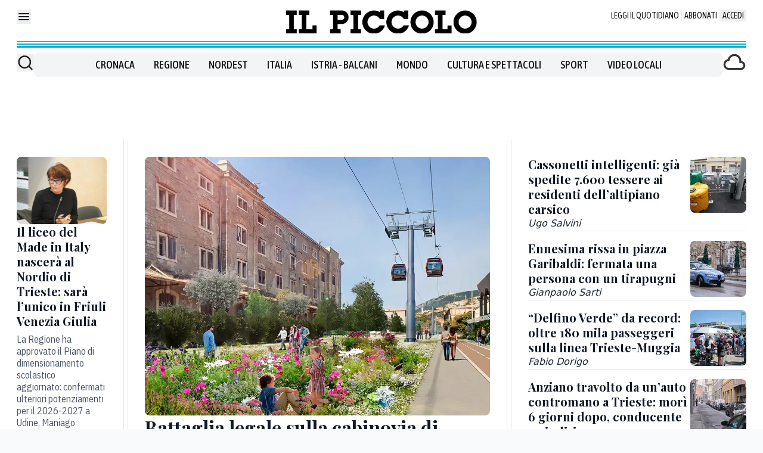

--- FILE ---
content_type: text/x-component
request_url: https://www.ilpiccolo.it/regione/liceo-made-italy-nasce-nordio-trieste-unico-in-fvg-xl3ne63w?_rsc=x2qmb
body_size: 72
content:
0:["wxKjhoHujz2E3tkNCzoqN",[["children",["path","regione/liceo-made-italy-nasce-nordio-trieste-unico-in-fvg-xl3ne63w","oc"],[["path","regione/liceo-made-italy-nasce-nordio-trieste-unico-in-fvg-xl3ne63w","oc"],{"children":["__PAGE__",{}]}],null,null]]]


--- FILE ---
content_type: text/x-component
request_url: https://www.ilpiccolo.it/cronaca/cassonetti-intelligenti-gia-spedite-7600-tessere-carso-trieste-ek93bfx5?_rsc=x2qmb
body_size: 71
content:
0:["wxKjhoHujz2E3tkNCzoqN",[["children",["path","cronaca/cassonetti-intelligenti-gia-spedite-7600-tessere-carso-trieste-ek93bfx5","oc"],[["path","cronaca/cassonetti-intelligenti-gia-spedite-7600-tessere-carso-trieste-ek93bfx5","oc"],{"children":["__PAGE__",{}]}],null,null]]]


--- FILE ---
content_type: text/x-component
request_url: https://www.ilpiccolo.it/cronaca/delfino-verde-trieste-muggia-dati-2025-record-tyhtzfb6?_rsc=x2qmb
body_size: 68
content:
0:["wxKjhoHujz2E3tkNCzoqN",[["children",["path","cronaca/delfino-verde-trieste-muggia-dati-2025-record-tyhtzfb6","oc"],[["path","cronaca/delfino-verde-trieste-muggia-dati-2025-record-tyhtzfb6","oc"],{"children":["__PAGE__",{}]}],null,null]]]


--- FILE ---
content_type: application/javascript
request_url: https://assets.evolutionadv.it/ilpiccolo_it/ilpiccolo_it.new.js
body_size: 7282
content:
window.optiload = window.optiload || {};
optiload.cmd = optiload.cmd || [];

window.googletag = window.googletag || {};
googletag.cmd = googletag.cmd || [];

window.evopbjs = window.evopbjs || {};
evopbjs.que = evopbjs.que || [];

googletag.cmd.push(function() {
	googletag.pubads().enableSingleRequest();
	googletag.pubads().disableInitialLoad();
	googletag.pubads().collapseEmptyDivs(true, true);
	googletag.pubads().setTargeting('evo_category', 'iabt22_379_0_news_politics');
	googletag.enableServices();
});

(function() {
	var s = document.createElement('script');
	s.async = true;
	s.type = 'text/javascript';
	s.src = 'https://assets.evolutionadv.it/optiload/4.x.x/optiload.min.js';
	var node = document.getElementsByTagName('script')[0];
	//@ts-ignore
	node.parentNode.insertBefore(s, node);
})();


//CONFIG
optiload.cmd.push(function() {
	optiload.config.domain = 'ilpiccolo.it';
	optiload.config.cmp_type = 'publisher';
	optiload.config.intext_container = '.prose-customQuotes';
	if ( optiload.fn.isMobile() ) {
	  optiload.config.intext_limit = 80;
	} else {
	  optiload.config.intext_limit = 120;
	}
	optiload.config.sellerid = 'PUB2164'; //AGGIUNGERE SITO SU PUBMAN E AGGIORNARE CON ID;
	optiload.config.amazon_bid = true;
	optiload.config.mobile_width = 767;
	optiload.config.language = 'it';
	optiload.config.badWords = [];
}); 

//CONFIG CONTENT REVOLUTION
var contentRevolutionConfig = {
	evoFirstArticle: '.border-t.pt-8.text-right.italic.text-gray-400.mt-24',
	evoUAPublisherGA4: 'G-',
	optiscrollAdunitId: 19,
	cssUrl: 'https://assets.evolutionadv.it/ilpiccolo_it/optiscroll.css',
	siteCod: 'ilpiccolo.it',
	launchManually: !(window.location.href.indexOf('contentrevolution') > -1),
	// feedIdAlternative		:	null,
	// feedVariable			:	null,
	// atfAdunitId: 21,
	// atfSelector				:	'.evostep>.evo-articolo-spons-text p:nth-of-type(1)',
	insertIntext: true,
	//intextFinal			:	false,
	insertIntoPromo: false,
	intextAdunitId			:	21,
	refreshSidebarSticky: false,
	sidebarStickyAdunitId: 5,
	refreshFloorad: false,
	refreshSkin: false,
};

function startContentRevolution() {
	//############## CONTENT REVOLUTION ##########
	//load content revolution conditions (only starts on posts page, varibles for feeds...)
	if ( true ) {
		//add box optiscroll if the conditions are different from standard below here!
		//window.top.optiload.$(contentRevolutionConfig.evoFirstArticle, document.top).first().after('<div id="'+evoOptiScrollDiv.replace('#','').replace('.','')+'"></div>');

		//add div block in case content revolution doesn't append correctly
		//window.top.optiload.$('.classedaappendere').after('<div id="evo-cr-box"></div>');

		//add twitter
		// var sTwitter = document.createElement("script");
		// sTwitter.type = "text/javascript";
		// sTwitter.src = "https://platform.twitter.com/widgets.js";
		// var node = document.getElementsByTagName("script")[0];
		// //@ts-ignore
		// node.parentNode.insertBefore(sTwitter, node);

		// //add instagram
		// var sInsta = document.createElement("script");
		// sInsta.type = "text/javascript";
		// sInsta.src = "https://www.instagram.com/embed.js";
		// var node = document.getElementsByTagName("script")[0];
		// //@ts-ignore
		// node.parentNode.insertBefore(sInsta, node);

		//content revolution start
		var s = document.createElement('script');
		s.type = 'text/javascript';
		s.src = 'https://assets.evolutionadv.it/content-revolution.js';
		var node = document.getElementsByTagName('script')[0];
		//@ts-ignore
		node.parentNode.insertBefore(s, node);
	}
	//############## CONTENT REVOLUTION ##########
}



optiload.cmd.push(function() {
	var adUnits = [];


	adUnits[0] = {
		name: '/5966054,23109147063/Ilpiccolo_it/Ilpiccolo_it_Leaderboard_T1',
		sizes: [[320, 100], [300, 100], [320, 50], [300, 50], [990, 90], [970, 90], [728, 90]],
		lazy: false,
		pb: 'pb_728x90',
		pbmobile: 'pb_320x100',
		mappings: {
			desktop: [[990, 90], [970, 90], [728, 90]],
			mobile: [[320, 100], [300, 100], [320, 50], [300, 50]],
		},
		
			hb: {
			sizes: [
				[970, 90], [728, 90]
			],
			bids: [
				{
					bidder: 'smartadserver',
					params: { networkId: 1933, siteId: 751349, pageId: 2150964, formatId: 66350 },
				},
				{
					bidder: 'equativ',
					params: { networkId: 1933, siteId: 751349, pageId: 2150964, formatId: 66350 },
				},
				{
					bidder: 'adform',
					params: { mid: '2200743' },
				},
				{
					bidder: 'rubicon',
					params: { accountId: '17322', siteId: '267684', zoneId: '3959155', sizes: [55, 2] },
				},
				{  
					bidder: 'sparteo',  
					params: {networkId: 'dac2388a-f26e-4786-bc82-cc512e95fe9d', }  
				},		
				{
					bidder: 'appnexusAst',
					params: { placementId: '36728025' },
				},				
			],
		},
		hbmobile: {
			sizes: [
				[320, 100], [300, 100], [320, 50], [300, 50]
			],
			bids: [
				{
					bidder: 'smartadserver',
					params: { networkId: 1933, siteId: 751349, pageId: 2150964, formatId: 58990 },
				},
				{
					bidder: 'equativ',
					params: { networkId: 1933, siteId: 751349, pageId: 2150964, formatId: 58990 },
				},
				{
					bidder: 'adform',
					params: { mid: '2200744' },
				},
				{
					bidder: 'rubicon',
					params: { accountId: '17322', siteId: '267686', zoneId: '3959153', sizes: [117, 19, 43, 44] },
				},
				{  
					bidder: 'sparteo',  
					params: {networkId: 'dac2388a-f26e-4786-bc82-cc512e95fe9d', }  
				},		
				{
					bidder: 'appnexusAst',
					params: { placementId: '36728026' },
				},
			],
		},
	};


	adUnits[1] = {
		name: '/5966054,23109147063/Ilpiccolo_it/Ilpiccolo_it_Box_HP_C1',
		sizes: [[336, 280], [336, 250], [300, 250], [300, 100], [250, 250], [990, 250], [970, 250], [990, 90], [970, 90], [728, 90]],
		lazy: false,
		pb: 'pb_970x250',
		pbmobile: 'pb_300x250',
		mappings: {
			desktop: [[990, 250], [970, 250], [990, 90], [970, 90], [728, 90]],
			mobile: [[336, 280], [336, 250], [300, 250], [300, 100], [250, 250]],
		},
		
			hb: {
			sizes: [
				[970, 250], [970, 90], [728, 90]
			],
			bids: [
				{
					bidder: 'smartadserver',
					params: { networkId: 1933, siteId: 751349, pageId: 2150964, formatId: 58989 },
				},
				{
					bidder: 'equativ',
					params: { networkId: 1933, siteId: 751349, pageId: 2150964, formatId: 58989 },
				},
				{
					bidder: 'smartadserver',
					params: { networkId: 1933, siteId: 751349, pageId: 2150964, formatId: 66350 },
				},
				{
					bidder: 'equativ',
					params: { networkId: 1933, siteId: 751349, pageId: 2150964, formatId: 66350 },
				},
				{
					bidder: 'adform',
					params: { mid: '2200722' },
				},
				{
					bidder: 'rubicon',
					params: { accountId: '17322', siteId: '267684', zoneId: '3959155', sizes: [57, 55, 2] },
				},
				{  
					bidder: 'sparteo',  
					params: {networkId: 'dac2388a-f26e-4786-bc82-cc512e95fe9d', }  
				},		
				{
					bidder: 'appnexusAst',
					params: { placementId: '36728004' },
				},				
			],
		},
		hbmobile: {
			sizes: [
				[336, 280], [300, 250], [300, 100]
			],
			bids: [
				{
					bidder: 'smartadserver',
					params: { networkId: 1933, siteId: 751349, pageId: 2150964, formatId: 58990 },
				},
				{
					bidder: 'equativ',
					params: { networkId: 1933, siteId: 751349, pageId: 2150964, formatId: 58990 },
				},
				{
					bidder: 'smartadserver',
					params: { networkId: 1933, siteId: 751349, pageId: 2150964, formatId: 58999 },
				},
				{
					bidder: 'equativ',
					params: { networkId: 1933, siteId: 751349, pageId: 2150964, formatId: 58999 },
				},
				{
					bidder: 'adform',
					params: { mid: '2200723' },
				},
				{
					bidder: 'rubicon',
					params: { accountId: '17322', siteId: '267686', zoneId: '3959153', sizes: [16, 15, 19] },
				},
				{  
					bidder: 'sparteo',  
					params: {networkId: 'dac2388a-f26e-4786-bc82-cc512e95fe9d', }  
				},		
				{
					bidder: 'appnexusAst',
					params: { placementId: '36728005' },
				},
			],
		},
	};


	adUnits[2] = {
		name: '/5966054,23109147063/Ilpiccolo_it/Ilpiccolo_it_Box_HP_C2',
		sizes: [[336, 280], [336, 250], [320, 480], [300, 600], [300, 250], [300, 100], [250, 250], [990, 250], [970, 250], [990, 90], [970, 90], [728, 90]],
		lazy: optiload.fn.isMobile(),
		pb: 'pb_970x250',
		pbmobile: 'pb_300x250',
		mappings: {
			desktop: [[990, 250], [970, 250], [990, 90], [970, 90], [728, 90]],
			mobile: [[336, 280], [336, 250], [300, 600], [300, 250], [300, 100], [250, 250]],
		},
			hb: {
			sizes: [
				[970, 250], [970, 90], [728, 90]
			],
			bids: [
				{
					bidder: 'smartadserver',
					params: { networkId: 1933, siteId: 751349, pageId: 2150964, formatId: 58989 },
				},
				{
					bidder: 'equativ',
					params: { networkId: 1933, siteId: 751349, pageId: 2150964, formatId: 58989 },
				},
				{
					bidder: 'smartadserver',
					params: { networkId: 1933, siteId: 751349, pageId: 2150964, formatId: 66350 },
				},
				{
					bidder: 'equativ',
					params: { networkId: 1933, siteId: 751349, pageId: 2150964, formatId: 66350 },
				},
				{
					bidder: 'adform',
					params: { mid: '2200724' },
				},
				{
					bidder: 'rubicon',
					params: { accountId: '17322', siteId: '267684', zoneId: '3959155', sizes: [57, 55, 2] },
				},
				{  
					bidder: 'sparteo',  
					params: {networkId: 'dac2388a-f26e-4786-bc82-cc512e95fe9d', }  
				},		
				{
					bidder: 'appnexusAst',
					params: { placementId: '36728006' },
				},				
			],
		},
		hbmobile: {
			sizes: [
				[336, 280], [300, 600], [300, 250], [300, 100]
			],
			bids: [
				{
					bidder: 'smartadserver',
					params: { networkId: 1933, siteId: 751349, pageId: 2150964, formatId: 58990 },
				},
				{
					bidder: 'equativ',
					params: { networkId: 1933, siteId: 751349, pageId: 2150964, formatId: 58990 },
				},
				{
					bidder: 'smartadserver',
					params: { networkId: 1933, siteId: 751349, pageId: 2150964, formatId: 58999 },
				},
				{
					bidder: 'equativ',
					params: { networkId: 1933, siteId: 751349, pageId: 2150964, formatId: 58999 },
				},
				{
					bidder: 'adform',
					params: { mid: '2200725' },
				},
				{
					bidder: 'rubicon',
					params: { accountId: '17322', siteId: '267686', zoneId: '3959153', sizes: [16, 10, 15, 19] },
				},
				{  
					bidder: 'sparteo',  
					params: {networkId: 'dac2388a-f26e-4786-bc82-cc512e95fe9d', }  
				},		
				{
					bidder: 'appnexusAst',
					params: { placementId: '36728007' },
				},
			],
		},
	};


	adUnits[3] = {
		name: '/5966054,23109147063/Ilpiccolo_it/Ilpiccolo_it_Box_HP_C3',
		sizes: [[336, 280], [336, 250], [300, 250], [300, 100], [250, 250], [990, 250], [970, 250], [990, 90], [970, 90], [728, 90]],
		lazy: optiload.fn.isMobile(),
		pb: 'pb_970x250',
		pbmobile: 'pb_300x250',
		mappings: {
			desktop: [[990, 250], [970, 250], [990, 90], [970, 90], [728, 90]],
			mobile: [[336, 280], [336, 250], [300, 250], [300, 100], [250, 250]],
		},
		
			hb: {
			sizes: [
				[970, 250], [970, 90], [728, 90]
			],
			bids: [
				{
					bidder: 'smartadserver',
					params: { networkId: 1933, siteId: 751349, pageId: 2150964, formatId: 58989 },
				},
				{
					bidder: 'equativ',
					params: { networkId: 1933, siteId: 751349, pageId: 2150964, formatId: 58989 },
				},
				{
					bidder: 'smartadserver',
					params: { networkId: 1933, siteId: 751349, pageId: 2150964, formatId: 66350 },
				},
				{
					bidder: 'equativ',
					params: { networkId: 1933, siteId: 751349, pageId: 2150964, formatId: 66350 },
				},
				{
					bidder: 'adform',
					params: { mid: '2200726' },
				},
				{
					bidder: 'rubicon',
					params: { accountId: '17322', siteId: '267684', zoneId: '3959155', sizes: [57, 55, 2] },
				},
				{  
					bidder: 'sparteo',  
					params: {networkId: 'dac2388a-f26e-4786-bc82-cc512e95fe9d', }  
				},		
				{
					bidder: 'appnexusAst',
					params: { placementId: '36728008' },
				},				
			],
		},
		hbmobile: {
			sizes: [
				[336, 280], [300, 250], [300, 100]
			],
			bids: [
				{
					bidder: 'smartadserver',
					params: { networkId: 1933, siteId: 751349, pageId: 2150964, formatId: 58990 },
				},
				{
					bidder: 'equativ',
					params: { networkId: 1933, siteId: 751349, pageId: 2150964, formatId: 58990 },
				},
				{
					bidder: 'smartadserver',
					params: { networkId: 1933, siteId: 751349, pageId: 2150964, formatId: 58999 },
				},
				{
					bidder: 'equativ',
					params: { networkId: 1933, siteId: 751349, pageId: 2150964, formatId: 58999 },
				},
				{
					bidder: 'adform',
					params: { mid: '2200727' },
				},
				{
					bidder: 'rubicon',
					params: { accountId: '17322', siteId: '267686', zoneId: '3959153', sizes: [16, 15, 19] },
				},
				{  
					bidder: 'sparteo',  
					params: {networkId: 'dac2388a-f26e-4786-bc82-cc512e95fe9d', }  
				},		
				{
					bidder: 'appnexusAst',
					params: { placementId: '36728009' },
				},
			],
		},
	};


	adUnits[4] = {
		name: '/5966054,23109147063/Ilpiccolo_it/Ilpiccolo_it_Box_HP_C4',
		sizes: [[336, 280], [336, 250], [300, 250], [300, 100], [250, 250], [990, 250], [970, 250], [990, 90], [970, 90], [728, 90], [300, 600]],
		lazy: optiload.fn.isMobile(),
		pb: 'pb_970x250',
		pbmobile: 'pb_300x250',
		mappings: {
			desktop: [[990, 250], [970, 250], [990, 90], [970, 90], [728, 90]],
			mobile: [[336, 280], [336, 250], [300, 250], [300, 100], [250, 250], [300, 600]],
		},
		
			hb: {
			sizes: [
				[970, 250], [970, 90], [728, 90]
			],
			bids: [
				{
					bidder: 'smartadserver',
					params: { networkId: 1933, siteId: 751349, pageId: 2150964, formatId: 58989 },
				},
				{
					bidder: 'equativ',
					params: { networkId: 1933, siteId: 751349, pageId: 2150964, formatId: 58989 },
				},
				{
					bidder: 'smartadserver',
					params: { networkId: 1933, siteId: 751349, pageId: 2150964, formatId: 66350 },
				},
				{
					bidder: 'equativ',
					params: { networkId: 1933, siteId: 751349, pageId: 2150964, formatId: 66350 },
				},
				{
					bidder: 'adform',
					params: { mid: '2200728' },
				},
				{
					bidder: 'rubicon',
					params: { accountId: '17322', siteId: '267684', zoneId: '3959155', sizes: [57, 55, 2] },
				},
				{  
					bidder: 'sparteo',  
					params: {networkId: 'dac2388a-f26e-4786-bc82-cc512e95fe9d', }  
				},		
				{
					bidder: 'appnexusAst',
					params: { placementId: '36728010' },
				},				
			],
		},
		hbmobile: {
			sizes: [
				[336, 280], [300, 600], [300, 250], [300, 100]
			],
			bids: [
				{
					bidder: 'smartadserver',
					params: { networkId: 1933, siteId: 751349, pageId: 2150964, formatId: 58990 },
				},
				{
					bidder: 'equativ',
					params: { networkId: 1933, siteId: 751349, pageId: 2150964, formatId: 58990 },
				},
				{
					bidder: 'smartadserver',
					params: { networkId: 1933, siteId: 751349, pageId: 2150964, formatId: 58999 },
				},
				{
					bidder: 'equativ',
					params: { networkId: 1933, siteId: 751349, pageId: 2150964, formatId: 58999 },
				},
				{
					bidder: 'adform',
					params: { mid: '2200729' },
				},
				{
					bidder: 'rubicon',
					params: { accountId: '17322', siteId: '267686', zoneId: '3959153', sizes: [16, 10, 15, 19] },
				},
				{  
					bidder: 'sparteo',  
					params: {networkId: 'dac2388a-f26e-4786-bc82-cc512e95fe9d', }  
				},		
				{
					bidder: 'appnexusAst',
					params: { placementId: '36728011' },
				},
			],
		},
	};


	adUnits[5] = {
		name: '/5966054,23109147063/Ilpiccolo_it/Ilpiccolo_it_Box_HP_C5',
		sizes: [[336, 280], [336, 250], [300, 250], [300, 100], [250, 250], [990, 250], [970, 250], [990, 90], [970, 90], [728, 90]],
		lazy: optiload.fn.isMobile(),
		pb: 'pb_970x250',
		pbmobile: 'pb_300x250',
		mappings: {
			desktop: [[990, 250], [970, 250], [990, 90], [970, 90], [728, 90]],
			mobile: [[336, 280], [336, 250], [300, 250], [300, 100], [250, 250]],
		},
		
			hb: {
			sizes: [
				[970, 250], [970, 90], [728, 90]
			],
			bids: [
				{
					bidder: 'smartadserver',
					params: { networkId: 1933, siteId: 751349, pageId: 2150964, formatId: 58989 },
				},
				{
					bidder: 'equativ',
					params: { networkId: 1933, siteId: 751349, pageId: 2150964, formatId: 58989 },
				},
				{
					bidder: 'smartadserver',
					params: { networkId: 1933, siteId: 751349, pageId: 2150964, formatId: 66350 },
				},
				{
					bidder: 'equativ',
					params: { networkId: 1933, siteId: 751349, pageId: 2150964, formatId: 66350 },
				},
				{
					bidder: 'adform',
					params: { mid: '2200730' },
				},
				{
					bidder: 'rubicon',
					params: { accountId: '17322', siteId: '267684', zoneId: '3959155', sizes: [57, 55, 2] },
				},
				{  
					bidder: 'sparteo',  
					params: {networkId: 'dac2388a-f26e-4786-bc82-cc512e95fe9d', }  
				},		
				{
					bidder: 'appnexusAst',
					params: { placementId: '36728012' },
				},				
			],
		},
		hbmobile: {
			sizes: [
				[336, 280], [300, 250], [300, 100]
			],
			bids: [
				{
					bidder: 'smartadserver',
					params: { networkId: 1933, siteId: 751349, pageId: 2150964, formatId: 58990 },
				},
				{
					bidder: 'equativ',
					params: { networkId: 1933, siteId: 751349, pageId: 2150964, formatId: 58990 },
				},
				{
					bidder: 'smartadserver',
					params: { networkId: 1933, siteId: 751349, pageId: 2150964, formatId: 58999 },
				},
				{
					bidder: 'equativ',
					params: { networkId: 1933, siteId: 751349, pageId: 2150964, formatId: 58999 },
				},
				{
					bidder: 'adform',
					params: { mid: '2200731' },
				},
				{
					bidder: 'rubicon',
					params: { accountId: '17322', siteId: '267686', zoneId: '3959153', sizes: [16, 15, 19] },
				},
				{  
					bidder: 'sparteo',  
					params: {networkId: 'dac2388a-f26e-4786-bc82-cc512e95fe9d', }  
				},		
				{
					bidder: 'appnexusAst',
					params: { placementId: '36728013' },
				},
			],
		},
	};


	adUnits[6] = {
		name: '/5966054,23109147063/Ilpiccolo_it/Ilpiccolo_it_FloorAd',
		sizes: [[320, 100], [300, 100], [320, 75], [320, 50], [300, 75], [300, 50], [1, 4], [1, 1], [990, 90], [990, 70], [970, 90], [728, 90]],
		lazy: false,
		interval: 60,
		isFloorad: true,
		css: 'https://assets.evolutionadv.it/optiload/4.x.x/floorad_nem.css',
		pb: 'pb_728x90',
		pbmobile: 'pb_320x100',
		mappings: {
			desktop: [[990, 90], [990, 70], [970, 90], [728, 90], [1, 4], [1, 1]],
			mobile: [[320, 100], [300, 100], [320, 75], [320, 50], [300, 75], [300, 50], [1, 4], [1, 1]],
		},
		
			hb: {
			sizes: [
				[970, 90], [728, 90]
			],
			bids: [
				{
					bidder: 'adform',
					params: { mid: '2200732' },
				},
				{
					bidder: 'rubicon',
					params: { accountId: '17322', siteId: '267684', zoneId: '3959155', sizes: [55, 2] },
				},
				{
					bidder: 'appnexusAst',
					params: { placementId: '36728014' },
				},
				{  
					bidder: 'sparteo',  
					params: {networkId: 'dac2388a-f26e-4786-bc82-cc512e95fe9d', }  
				},		
				{   
					bidder: 'criteo',
					params: { pubid: '109380', uid: 481199, networkId: 6870 }
				},
							
			],
		},
		hbmobile: {
			sizes: [
				[320, 100], [300, 100], [320, 50], [300, 50]
			],
			bids: [
				{
					bidder: 'adform',
					params: { mid: '2200733' },
				},
				{
					bidder: 'rubicon',
					params: { accountId: '17322', siteId: '267686', zoneId: '3959153', sizes: [117, 19, 43, 44] },
				},
				{
					bidder: 'appnexusAst',
					params: { placementId: '36728015' },
				},
				{  
					bidder: 'sparteo',  
					params: {networkId: 'dac2388a-f26e-4786-bc82-cc512e95fe9d', }  
				},		
				{   
					bidder: 'criteo',
					params: { pubid: '109380', uid: 481200, networkId: 6870 }
				},
			
			],
		},
	};


	adUnits[7] = {
		name: '/5966054,23109147063/Ilpiccolo_it/Ilpiccolo_it_Intropage',
		sizes: [[1, 1]],
		lazy: false,
		mappings: {
			desktop: [[1, 1]],
			mobile: [[1, 1]],
		},
		hb: {},
		hbmobile: {},
	};


	adUnits[8] = {
		name: '/5966054,23109147063/Ilpiccolo_it/Ilpiccolo_it_Skin',
		sizes: [[1, 3], [1, 1], [1800, 1000]],
		lazy: false,
		isSkin: !optiload.fn.isMobile(),
		mappings: {
			desktop: [[1800, 1000], [1, 3], [1, 1]],
			mobile: [[1, 3], [1, 1]],
		},
			hb: {
			sizes: [
				[1800, 1000]
			],
			bids: [
				{
					bidder: 'rubicon',
					params: { accountId: '17322', siteId: '267684', zoneId: '3959155', sizes: [68] },
				},				
			],
		},
		hbmobile: {
			sizes: [
				
			],
			bids: [
			],
		},
	};


	adUnits[9] = {
		name: '/5966054,23109147063/Ilpiccolo_it/Ilpiccolo_it_ATF_C1',
		sizes: [[336, 280], [336, 250], [300, 250], [300, 100], [250, 250], [580, 280]],
		lazy: false,
		pb: 'pb_300x250',
		pbmobile: 'pb_300x250',
		mappings: {
			desktop: [[580, 280], [336, 280], [336, 250], [300, 250], [250, 250]],
			mobile: [[336, 280], [336, 250], [300, 250], [300, 100], [250, 250]],
		},
		
			hb: {
			sizes: [
				[336, 280], [300, 250]
			],
			bids: [
				{
					bidder: 'smartadserver',
					params: { networkId: 1933, siteId: 751349, pageId: 2150964, formatId: 58998 },
				},
				{
					bidder: 'equativ',
					params: { networkId: 1933, siteId: 751349, pageId: 2150964, formatId: 58998 },
				},
				{
					bidder: 'adform',
					params: { mid: '2200712' },
				},
				{
					bidder: 'rubicon',
					params: { accountId: '17322', siteId: '267684', zoneId: '3959155', sizes: [16, 15] },
				},
				{  
					bidder: 'sparteo',  
					params: {networkId: 'dac2388a-f26e-4786-bc82-cc512e95fe9d', }  
				},		
				{
					bidder: 'appnexusAst',
					params: { placementId: '36727994' },
				},				
			],
		},
		hbmobile: {
			sizes: [
				[336, 280], [300, 250], [300, 100]
			],
			bids: [
				{
					bidder: 'smartadserver',
					params: { networkId: 1933, siteId: 751349, pageId: 2150964, formatId: 58990 },
				},
				{
					bidder: 'equativ',
					params: { networkId: 1933, siteId: 751349, pageId: 2150964, formatId: 58990 },
				},
				{
					bidder: 'smartadserver',
					params: { networkId: 1933, siteId: 751349, pageId: 2150964, formatId: 58999 },
				},
				{
					bidder: 'equativ',
					params: { networkId: 1933, siteId: 751349, pageId: 2150964, formatId: 58999 },
				},
				{
					bidder: 'adform',
					params: { mid: '2200713' },
				},
				{
					bidder: 'rubicon',
					params: { accountId: '17322', siteId: '267686', zoneId: '3959153', sizes: [16, 15, 19] },
				},
				{  
					bidder: 'sparteo',  
					params: {networkId: 'dac2388a-f26e-4786-bc82-cc512e95fe9d', }  
				},		
				{
					bidder: 'appnexusAst',
					params: { placementId: '36727995' },
				},
			],
		},
	};

	adUnits[10] = {
		name: '/5966054,23109147063/Ilpiccolo_it/Ilpiccolo_it_Intext_C2',
		sizes: [[336, 280], [336, 250], [320, 480], [300, 600], [300, 250], [300, 100], [250, 250], 'fluid', [580, 280]],
		lazy: true,
		pb: 'pb_300x250',
		pbmobile: 'pb_300x250',
		mappings: {
			desktop: [[580, 280], [336, 280], [336, 250], [300, 250], [250, 250], 'fluid'],
			mobile: [[336, 280], [336, 250], [320, 480], [300, 600], [300, 250], [300, 100], [250, 250], 'fluid'],
		},
			hb: {
			sizes: [
				[336, 280], [300, 250]
			],
			bids: [
				{
					bidder: 'smartadserver',
					params: { networkId: 1933, siteId: 751349, pageId: 2150964, formatId: 58998 },
				},
				{
					bidder: 'equativ',
					params: { networkId: 1933, siteId: 751349, pageId: 2150964, formatId: 58998 },
				},
				{
					bidder: 'adform',
					params: { mid: '2200737' },
				},
				{
					bidder: 'rubicon',
					params: { accountId: '17322', siteId: '267684', zoneId: '3959155', sizes: [16, 15] },
				},
				{  
					bidder: 'sparteo',  
					params: {networkId: 'dac2388a-f26e-4786-bc82-cc512e95fe9d', }  
				},		
				{
					bidder: 'appnexusAst',
					params: { placementId: '36728019' },
				},				
			],
		},
		hbmobile: {
			sizes: [
				[336, 280], [300, 600], [300, 250], [300, 100]
			],
			bids: [
				{
					bidder: 'smartadserver',
					params: { networkId: 1933, siteId: 751349, pageId: 2150964, formatId: 58990 },
				},
				{
					bidder: 'equativ',
					params: { networkId: 1933, siteId: 751349, pageId: 2150964, formatId: 58990 },
				},
				{
					bidder: 'smartadserver',
					params: { networkId: 1933, siteId: 751349, pageId: 2150964, formatId: 58999 },
				},
				{
					bidder: 'equativ',
					params: { networkId: 1933, siteId: 751349, pageId: 2150964, formatId: 58999 },
				},
				{
					bidder: 'adform',
					params: { mid: '2200738' },
				},
				{
					bidder: 'rubicon',
					params: { accountId: '17322', siteId: '267686', zoneId: '3959153', sizes: [16, 10, 15, 19] },
				},
				{  
					bidder: 'sparteo',  
					params: {networkId: 'dac2388a-f26e-4786-bc82-cc512e95fe9d', }  
				},		
				{
					bidder: 'appnexusAst',
					params: { placementId: '36728020' },
				},
			],
		},
	};


	adUnits[11] = {
		name: '/5966054,23109147063/Ilpiccolo_it/Ilpiccolo_it_Intext_C3',
		sizes: [[336, 280], [336, 250], [320, 480], [300, 250], [300, 100], [250, 250], 'fluid', [580, 280]],
		lazy: true,
		pb: 'pb_300x250',
		pbmobile: 'pb_300x250',
		isIntext: false,
		mappings: {
			desktop: [[580, 280], [336, 280], [336, 250], [300, 250], [250, 250], 'fluid'],
			mobile: [[336, 280], [336, 250], [320, 480], [300, 250], [300, 100], [250, 250], 'fluid'],
		},
		advanced: {
			mode: 'advanced',
			offset: 100,
		},
			hb: {
			sizes: [
				[336, 280], [300, 250]
			],
			bids: [
				{
					bidder: 'smartadserver',
					params: { networkId: 1933, siteId: 751349, pageId: 2150964, formatId: 58998 },
				},
				{
					bidder: 'equativ',
					params: { networkId: 1933, siteId: 751349, pageId: 2150964, formatId: 58998 },
				},
				{
					bidder: 'adform',
					params: { mid: '2200739' },
				},
				{
					bidder: 'rubicon',
					params: { accountId: '17322', siteId: '267684', zoneId: '3959155', sizes: [16, 15] },
				},
				{  
					bidder: 'sparteo',  
					params: {networkId: 'dac2388a-f26e-4786-bc82-cc512e95fe9d', }  
				},		
				{
					bidder: 'appnexusAst',
					params: { placementId: '36728021' },
				},				
			],
		},
		hbmobile: {
			sizes: [
				[336, 280], [300, 250], [300, 100]
			],
			bids: [
				{
					bidder: 'smartadserver',
					params: { networkId: 1933, siteId: 751349, pageId: 2150964, formatId: 58990 },
				},
				{
					bidder: 'equativ',
					params: { networkId: 1933, siteId: 751349, pageId: 2150964, formatId: 58990 },
				},
				{
					bidder: 'smartadserver',
					params: { networkId: 1933, siteId: 751349, pageId: 2150964, formatId: 58999 },
				},
				{
					bidder: 'equativ',
					params: { networkId: 1933, siteId: 751349, pageId: 2150964, formatId: 58999 },
				},
				{
					bidder: 'adform',
					params: { mid: '2200740' },
				},
				{
					bidder: 'rubicon',
					params: { accountId: '17322', siteId: '267686', zoneId: '3959153', sizes: [16, 15, 19] },
				},
				{  
					bidder: 'sparteo',  
					params: {networkId: 'dac2388a-f26e-4786-bc82-cc512e95fe9d', }  
				},		
				{
					bidder: 'appnexusAst',
					params: { placementId: '36728022' },
				},
			],
		},
	};


	adUnits[12] = {
		name: '/5966054,23109147063/Ilpiccolo_it/Ilpiccolo_it_SidebarMiddle_D2',
		sizes: [[336, 280], [320, 100], [300, 300], [300, 250], [300, 100], [250, 250], [200, 200], [320, 50], [300, 50], [300, 600]],
		lazy: optiload.fn.isMobile(),
		pb: 'pb_300x600',
		pbmobile: 'pb_300x250',
		mappings: {
			desktop: [[300, 600], [300, 300], [300, 250], [250, 250], [200, 200]],
			mobile: [[336, 280], [320, 100], [300, 300], [300, 250], [300, 100], [250, 250], [200, 200], [320, 50], [300, 50]],
		},
		
			hb: {
			sizes: [
				[300, 600], [300, 250]
			],
			bids: [
				{
					bidder: 'smartadserver',
					params: { networkId: 1933, siteId: 751349, pageId: 2150964, formatId: 58998 },
				},
				{
					bidder: 'equativ',
					params: { networkId: 1933, siteId: 751349, pageId: 2150964, formatId: 58998 },
				},
				{
					bidder: 'adform',
					params: { mid: '2200745' },
				},
				{
					bidder: 'rubicon',
					params: { accountId: '17322', siteId: '267684', zoneId: '3959155', sizes: [10, 15] },
				},
				{  
					bidder: 'sparteo',  
					params: {networkId: 'dac2388a-f26e-4786-bc82-cc512e95fe9d', }  
				},		
				{
					bidder: 'appnexusAst',
					params: { placementId: '36728027' },
				},				
			],
		},
		hbmobile: {
			sizes: [
				[336, 280], [320, 100], [300, 250], [300, 100], [320, 50], [300, 50]
			],
			bids: [
				{
					bidder: 'smartadserver',
					params: { networkId: 1933, siteId: 751349, pageId: 2150964, formatId: 58990 },
				},
				{
					bidder: 'equativ',
					params: { networkId: 1933, siteId: 751349, pageId: 2150964, formatId: 58990 },
				},
				{
					bidder: 'smartadserver',
					params: { networkId: 1933, siteId: 751349, pageId: 2150964, formatId: 58999 },
				},
				{
					bidder: 'equativ',
					params: { networkId: 1933, siteId: 751349, pageId: 2150964, formatId: 58999 },
				},
				{
					bidder: 'adform',
					params: { mid: '2200746' },
				},
				{
					bidder: 'rubicon',
					params: { accountId: '17322', siteId: '267686', zoneId: '3959153', sizes: [16, 117, 15, 19, 43, 44] },
				},
				{  
					bidder: 'sparteo',  
					params: {networkId: 'dac2388a-f26e-4786-bc82-cc512e95fe9d', }  
				},		
				{
					bidder: 'appnexusAst',
					params: { placementId: '36728028' },
				},
			],
		},
	};

	adUnits[13] = {
		name: '/5966054,23109147063/Ilpiccolo_it/Ilpiccolo_it_SidebarSticky_D3',
		sizes: [[300, 1050], [300, 600], [300, 300], [300, 250], [250, 250], [200, 200]],
		lazy: optiload.fn.isMobile(),
		interval: 60,
		pb: 'pb_300x600',
		pbmobile: 'pb_300x250',
		mappings: {
			desktop: [[300, 1050], [300, 600], [300, 300], [300, 250], [250, 250], [200, 200]],
			mobile: [],
		},
		
			hb: {
			sizes: [
				[300, 1050], [300, 600], [300, 250]
			],
			bids: [
				{
					bidder: 'smartadserver',
					params: { networkId: 1933, siteId: 751349, pageId: 2150964, formatId: 58998 },
				},
				{
					bidder: 'equativ',
					params: { networkId: 1933, siteId: 751349, pageId: 2150964, formatId: 58998 },
				},
				{
					bidder: 'adform',
					params: { mid: '2200747' },
				},
				{
					bidder: 'rubicon',
					params: { accountId: '17322', siteId: '267684', zoneId: '3959155', sizes: [54, 10, 15] },
				},
				{  
					bidder: 'sparteo',  
					params: {networkId: 'dac2388a-f26e-4786-bc82-cc512e95fe9d', }  
				},		
				{
					bidder: 'appnexusAst',
					params: { placementId: '36728029' },
				},				
			],
		},
		hbmobile: {
			sizes: [
				
			],
			bids: [
			],
		},
	};


	adUnits[14] = {
		name: '/5966054,23109147063/Ilpiccolo_it/Ilpiccolo_it_SidebarTop_D1',
		sizes: [[336, 280], [320, 100], [300, 300], [300, 250], [300, 100], [250, 250], [200, 200], [320, 50], [300, 50], [336, 250]],
		lazy: optiload.fn.isMobile(),
		pb: 'pb_300x250',
		pbmobile: 'pb_300x250',
		mappings: {
			desktop: [[336, 280], [336, 250], [300, 250], [250, 250]],
			mobile: [[336, 280], [320, 100], [300, 300], [300, 250], [300, 100], [250, 250], [200, 200], [320, 50], [300, 50]],
		},
		
			hb: {
			sizes: [
				[336, 280], [300, 250]
			],
			bids: [
				{
					bidder: 'smartadserver',
					params: { networkId: 1933, siteId: 751349, pageId: 2150964, formatId: 58998 },
				},
				{
					bidder: 'equativ',
					params: { networkId: 1933, siteId: 751349, pageId: 2150964, formatId: 58998 },
				},
				{
					bidder: 'adform',
					params: { mid: '2200748' },
				},
				{
					bidder: 'rubicon',
					params: { accountId: '17322', siteId: '267684', zoneId: '3959155', sizes: [16, 15] },
				},
				{  
					bidder: 'sparteo',  
					params: {networkId: 'dac2388a-f26e-4786-bc82-cc512e95fe9d', }  
				},		
				{
					bidder: 'appnexusAst',
					params: { placementId: '36728030' },
				},				
			],
		},
		hbmobile: {
			sizes: [
				[336, 280], [320, 100], [300, 250], [300, 100], [320, 50], [300, 50]
			],
			bids: [
				{
					bidder: 'smartadserver',
					params: { networkId: 1933, siteId: 751349, pageId: 2150964, formatId: 58990 },
				},
				{
					bidder: 'equativ',
					params: { networkId: 1933, siteId: 751349, pageId: 2150964, formatId: 58990 },
				},
				{
					bidder: 'smartadserver',
					params: { networkId: 1933, siteId: 751349, pageId: 2150964, formatId: 58999 },
				},
				{
					bidder: 'equativ',
					params: { networkId: 1933, siteId: 751349, pageId: 2150964, formatId: 58999 },
				},
				{
					bidder: 'adform',
					params: { mid: '2200749' },
				},
				{
					bidder: 'rubicon',
					params: { accountId: '17322', siteId: '267686', zoneId: '3959153', sizes: [16, 117, 15, 19, 43, 44] },
				},
				{  
					bidder: 'sparteo',  
					params: {networkId: 'dac2388a-f26e-4786-bc82-cc512e95fe9d', }  
				},		
				{
					bidder: 'appnexusAst',
					params: { placementId: '36728031' },
				},
			],
		},
	};


	adUnits[15] = {
		name: '/5966054,23109147063/Ilpiccolo_it/Ilpiccolo_it_Box_Categoria_C1',
		sizes: [[300, 250], [300, 100], [250, 250], [728, 90]],
		lazy: false,
		pb: 'pb_300x250',
		pbmobile: 'pb_300x250',
		mappings: {
			desktop: [[300, 250], [250, 250], [728, 90]],
			mobile: [[300, 250], [300, 100]],
		},
		
			hb: {
			sizes: [
				[300, 250], [728, 90]
			],
			bids: [
				{
					bidder: 'smartadserver',
					params: { networkId: 1933, siteId: 751349, pageId: 2150964, formatId: 66350 },
				},
				{
					bidder: 'equativ',
					params: { networkId: 1933, siteId: 751349, pageId: 2150964, formatId: 66350 },
				},
				{
					bidder: 'smartadserver',
					params: { networkId: 1933, siteId: 751349, pageId: 2150964, formatId: 58998 },
				},
				{
					bidder: 'equativ',
					params: { networkId: 1933, siteId: 751349, pageId: 2150964, formatId: 58998 },
				},
				{
					bidder: 'adform',
					params: { mid: '2200714' },
				},
				{
					bidder: 'rubicon',
					params: { accountId: '17322', siteId: '267684', zoneId: '3959155', sizes: [15, 2] },
				},
				{  
					bidder: 'sparteo',  
					params: {networkId: 'dac2388a-f26e-4786-bc82-cc512e95fe9d', }  
				},		
				{
					bidder: 'appnexusAst',
					params: { placementId: '36727996' },
				},				
			],
		},
		hbmobile: {
			sizes: [
				[300, 250], [300, 100]
			],
			bids: [
				{
					bidder: 'smartadserver',
					params: { networkId: 1933, siteId: 751349, pageId: 2150964, formatId: 58990 },
				},
				{
					bidder: 'equativ',
					params: { networkId: 1933, siteId: 751349, pageId: 2150964, formatId: 58990 },
				},
				{
					bidder: 'smartadserver',
					params: { networkId: 1933, siteId: 751349, pageId: 2150964, formatId: 58999 },
				},
				{
					bidder: 'equativ',
					params: { networkId: 1933, siteId: 751349, pageId: 2150964, formatId: 58999 },
				},
				{
					bidder: 'adform',
					params: { mid: '2200715' },
				},
				{
					bidder: 'rubicon',
					params: { accountId: '17322', siteId: '267686', zoneId: '3959153', sizes: [15, 19] },
				},
				{  
					bidder: 'sparteo',  
					params: {networkId: 'dac2388a-f26e-4786-bc82-cc512e95fe9d', }  
				},		
				{
					bidder: 'appnexusAst',
					params: { placementId: '36727997' },
				},
			],
		},
	};


	adUnits[16] = {
		name: '/5966054,23109147063/Ilpiccolo_it/Ilpiccolo_it_Box_Categoria_C2',
		sizes: [[300, 600], [300, 250], [300, 100], [250, 250], [728, 90]],
		lazy: false,
		pb: 'pb_300x250',
		pbmobile: 'pb_300x250',
		mappings: {
			desktop: [[300, 250], [250, 250], [728, 90]],
			mobile: [[300, 600], [300, 250], [300, 100]],
		},
		
		hb: {
			sizes: [
				[300, 250], [728, 90]
			],
			bids: [
				{
					bidder: 'smartadserver',
					params: { networkId: 1933, siteId: 751349, pageId: 2150964, formatId: 66350 },
				},
				{
					bidder: 'equativ',
					params: { networkId: 1933, siteId: 751349, pageId: 2150964, formatId: 66350 },
				},
				{
					bidder: 'smartadserver',
					params: { networkId: 1933, siteId: 751349, pageId: 2150964, formatId: 58998 },
				},
				{
					bidder: 'equativ',
					params: { networkId: 1933, siteId: 751349, pageId: 2150964, formatId: 58998 },
				},
				{
					bidder: 'adform',
					params: { mid: '2200716' },
				},
				{
					bidder: 'rubicon',
					params: { accountId: '17322', siteId: '267684', zoneId: '3959155', sizes: [15, 2] },
				},
				{  
					bidder: 'sparteo',  
					params: {networkId: 'dac2388a-f26e-4786-bc82-cc512e95fe9d', }  
				},		
				{
					bidder: 'appnexusAst',
					params: { placementId: '36727998' },
				},				
			],
		},
		hbmobile: {
			sizes: [
				[300, 600], [300, 250], [300, 100]
			],
			bids: [
				{
					bidder: 'smartadserver',
					params: { networkId: 1933, siteId: 751349, pageId: 2150964, formatId: 58990 },
				},
				{
					bidder: 'equativ',
					params: { networkId: 1933, siteId: 751349, pageId: 2150964, formatId: 58990 },
				},
				{
					bidder: 'smartadserver',
					params: { networkId: 1933, siteId: 751349, pageId: 2150964, formatId: 58999 },
				},
				{
					bidder: 'equativ',
					params: { networkId: 1933, siteId: 751349, pageId: 2150964, formatId: 58999 },
				},
				{
					bidder: 'adform',
					params: { mid: '2200717' },
				},
				{
					bidder: 'rubicon',
					params: { accountId: '17322', siteId: '267686', zoneId: '3959153', sizes: [10, 15, 19] },
				},
				{  
					bidder: 'sparteo',  
					params: {networkId: 'dac2388a-f26e-4786-bc82-cc512e95fe9d', }  
				},		
				{
					bidder: 'appnexusAst',
					params: { placementId: '36727999' },
				},
			],
		},
	};

	adUnits[17] = {
		name: '/5966054,23109147063/Ilpiccolo_it/Ilpiccolo_it_Box_Categoria_C3',
		sizes: [[300, 250], [300, 100], [250, 250], [728, 90]],
		lazy: false,
		pb: 'pb_300x250',
		pbmobile: 'pb_300x250',
		mappings: {
			desktop: [[300, 250], [250, 250], [728, 90]],
			mobile: [[300, 250], [300, 100]],
		},
		
		hb: {
			sizes: [
				[300, 250], [728, 90]
			],
			bids: [
				{
					bidder: 'smartadserver',
					params: { networkId: 1933, siteId: 751349, pageId: 2150964, formatId: 66350 },
				},
				{
					bidder: 'equativ',
					params: { networkId: 1933, siteId: 751349, pageId: 2150964, formatId: 66350 },
				},
				{
					bidder: 'smartadserver',
					params: { networkId: 1933, siteId: 751349, pageId: 2150964, formatId: 58998 },
				},
				{
					bidder: 'equativ',
					params: { networkId: 1933, siteId: 751349, pageId: 2150964, formatId: 58998 },
				},
				{
					bidder: 'adform',
					params: { mid: '2200718' },
				},
				{
					bidder: 'rubicon',
					params: { accountId: '17322', siteId: '267684', zoneId: '3959155', sizes: [15, 2] },
				},
				{  
					bidder: 'sparteo',  
					params: {networkId: 'dac2388a-f26e-4786-bc82-cc512e95fe9d', }  
				},		
				{
					bidder: 'appnexusAst',
					params: { placementId: '36728000' },
				},				
			],
		},
		hbmobile: {
			sizes: [
				[300, 250], [300, 100]
			],
			bids: [
				{
					bidder: 'smartadserver',
					params: { networkId: 1933, siteId: 751349, pageId: 2150964, formatId: 58990 },
				},
				{
					bidder: 'equativ',
					params: { networkId: 1933, siteId: 751349, pageId: 2150964, formatId: 58990 },
				},
				{
					bidder: 'smartadserver',
					params: { networkId: 1933, siteId: 751349, pageId: 2150964, formatId: 58999 },
				},
				{
					bidder: 'equativ',
					params: { networkId: 1933, siteId: 751349, pageId: 2150964, formatId: 58999 },
				},
				{
					bidder: 'adform',
					params: { mid: '2200719' },
				},
				{
					bidder: 'rubicon',
					params: { accountId: '17322', siteId: '267686', zoneId: '3959153', sizes: [15, 19] },
				},
				{  
					bidder: 'sparteo',  
					params: {networkId: 'dac2388a-f26e-4786-bc82-cc512e95fe9d', }  
				},		
				{
					bidder: 'appnexusAst',
					params: { placementId: '36728001' },
				},
			],
		},
	};


	adUnits[18] = {
		name: '/5966054,23109147063/Ilpiccolo_it/Ilpiccolo_it_Box_Categoria_C4',
		sizes: [[300, 250], [300, 100], [250, 250], [728, 90], [300, 600]],
		lazy: false,
		pb: 'pb_300x250',
		pbmobile: 'pb_300x250',
		mappings: {
			desktop: [[300, 250], [250, 250], [728, 90]],
			mobile: [[300, 250], [300, 100], [300, 600]],
		},
		
			hb: {
			sizes: [
				[300, 250], [728, 90]
			],
			bids: [
				{
					bidder: 'smartadserver',
					params: { networkId: 1933, siteId: 751349, pageId: 2150964, formatId: 66350 },
				},
				{
					bidder: 'equativ',
					params: { networkId: 1933, siteId: 751349, pageId: 2150964, formatId: 66350 },
				},
				{
					bidder: 'smartadserver',
					params: { networkId: 1933, siteId: 751349, pageId: 2150964, formatId: 58998 },
				},
				{
					bidder: 'equativ',
					params: { networkId: 1933, siteId: 751349, pageId: 2150964, formatId: 58998 },
				},
				{
					bidder: 'adform',
					params: { mid: '2200720' },
				},
				{
					bidder: 'rubicon',
					params: { accountId: '17322', siteId: '267684', zoneId: '3959155', sizes: [15, 2] },
				},
				{  
					bidder: 'sparteo',  
					params: {networkId: 'dac2388a-f26e-4786-bc82-cc512e95fe9d', }  
				},		
				{
					bidder: 'appnexusAst',
					params: { placementId: '36728002' },
				},				
			],
		},
		hbmobile: {
			sizes: [
				[300, 600], [300, 250], [300, 100]
			],
			bids: [
				{
					bidder: 'smartadserver',
					params: { networkId: 1933, siteId: 751349, pageId: 2150964, formatId: 58990 },
				},
				{
					bidder: 'equativ',
					params: { networkId: 1933, siteId: 751349, pageId: 2150964, formatId: 58990 },
				},
				{
					bidder: 'smartadserver',
					params: { networkId: 1933, siteId: 751349, pageId: 2150964, formatId: 58999 },
				},
				{
					bidder: 'equativ',
					params: { networkId: 1933, siteId: 751349, pageId: 2150964, formatId: 58999 },
				},
				{
					bidder: 'adform',
					params: { mid: '2200721' },
				},
				{
					bidder: 'rubicon',
					params: { accountId: '17322', siteId: '267686', zoneId: '3959153', sizes: [10, 15, 19] },
				},
				{  
					bidder: 'sparteo',  
					params: {networkId: 'dac2388a-f26e-4786-bc82-cc512e95fe9d', }  
				},		
				{
					bidder: 'appnexusAst',
					params: { placementId: '36728003' },
				},
			],
		},
	};


	adUnits[19] = {
		name: '/5966054,23109147063/Ilpiccolo_it/Ilpiccolo_it_optiscroll_premium',
		sizes: [[1, 10]],
		lazy: true,
		offset: 600,
		mappings: {
			desktop: [[1, 10]],
			mobile: [[1, 10]],
		},
		
		hb: {},
		hbmobile: {},
	};


	adUnits[20] = {
		name: '/5966054,23109147063/Ilpiccolo_it/Ilpiccolo_it_interstitial_crevo',
		sizes: [[336, 280], [336, 250], [320, 480], [300, 250], [1, 7], [640, 480], [640, 250], [600, 250], [480, 320]],
		lazy: false,
		isInterstitial: true,
		mappings: {
			desktop: [[640, 480], [640, 250], [600, 250], [480, 320], [336, 280], [336, 250], [320, 480], [300, 250], [1, 7]],
			mobile: [[336, 280], [336, 250], [320, 480], [300, 250], [1, 7]],
		},
		
		hb: {},
		hbmobile: {},
	};


	adUnits[21] = {
		name: '/5966054,23109147063/Ilpiccolo_it/Ilpiccolo_it_Intext_content_revolution',
		sizes: [[336, 280], [336, 250], [320, 480], [300, 250], 'fluid', [580, 280]],
		lazy: true,
		pb: 'pb_300x250',
		pbmobile: 'pb_300x250',
		mappings: {
			desktop: [[580, 280], [336, 280], [336, 250], [300, 250], 'fluid'],
			mobile: [[336, 280], [336, 250], [320, 480], [300, 250], 'fluid'],
		},
		
			hb: {
			sizes: [
				[336, 280], [300, 250]
			],
			bids: [
				{
					bidder: 'smartadserver',
					params: { networkId: 1933, siteId: 751349, pageId: 2150964, formatId: 58998 },
				},
				{
					bidder: 'equativ',
					params: { networkId: 1933, siteId: 751349, pageId: 2150964, formatId: 58998 },
				},
				{
					bidder: 'adform',
					params: { mid: '2200741' },
				},
				{
					bidder: 'rubicon',
					params: { accountId: '17322', siteId: '267684', zoneId: '3959155', sizes: [16, 15] },
				},
				{
					bidder: 'appnexusAst',
					params: { placementId: '36728023' },
				},
				{  
					bidder: 'sparteo',  
					params: {networkId: 'dac2388a-f26e-4786-bc82-cc512e95fe9d', }  
				},		
				{   
					bidder: 'criteo',
					params: { pubid: '109380', uid: 481206, networkId: 6870 }
				},
							
			],
		},
		hbmobile: {
			sizes: [
				[336, 280], [300, 250]
			],
			bids: [
				{
					bidder: 'smartadserver',
					params: { networkId: 1933, siteId: 751349, pageId: 2150964, formatId: 58999 },
				},
				{
					bidder: 'equativ',
					params: { networkId: 1933, siteId: 751349, pageId: 2150964, formatId: 58999 },
				},
				{
					bidder: 'adform',
					params: { mid: '2200742' },
				},
				{
					bidder: 'rubicon',
					params: { accountId: '17322', siteId: '267686', zoneId: '3959153', sizes: [16, 15] },
				},
				{
					bidder: 'appnexusAst',
					params: { placementId: '36728024' },
				},
				{  
					bidder: 'sparteo',  
					params: {networkId: 'dac2388a-f26e-4786-bc82-cc512e95fe9d', }  
				},		
				{   
					bidder: 'criteo',
					params: { pubid: '109380', uid: 481206, networkId: 6870 }
				},
			
			],
		},
	};


	adUnits[22] = {
		name: '/5966054,23109147063/Ilpiccolo_it/Ilpiccolo_it_InCorner',
		sizes: [[300, 600], [300, 250], [160, 600]],
		lazy: false,
		isIncorner: true,
		interval: 30,
		mappings: {
			desktop: [],
			mobile: [[300, 600], [300, 250], [160, 600]],
		},
		hb: {},
		hbmobile: {
			sizes: [
				[300, 600], [300, 250], [160, 600]
			],
			bids: [
				{
					bidder: 'smartadserver',
					params: { networkId: 1933, siteId: 751349, pageId: 2150964, formatId: 58999 },
				},
				{
					bidder: 'equativ',
					params: { networkId: 1933, siteId: 751349, pageId: 2150964, formatId: 58999 },
				},
				{
					bidder: 'adform',
					params: { mid: '2200734' },
				},
				{
					bidder: 'rubicon',
					params: { accountId: '17322', siteId: '267686', zoneId: '3959153', sizes: [10, 15, 9] },
				},
				{
					bidder: 'appnexusAst',
					params: { placementId: '36728016' },
				},
				{  
					bidder: 'sparteo',  
					params: {networkId: 'dac2388a-f26e-4786-bc82-cc512e95fe9d', }  
				},		
				{   
					bidder: 'criteo',
					params: { pubid: '109380', uid: 481208, networkId: 6870 }
				},
			
			],
		},
	};


	
	optiload.config.adunits = adUnits;
	optiload.enable();
});



optiload.cmd.push(function() {
	optiload.addEventListener('ready', function() {
    
		addEvoUnit();
		//ADSENSE
		(function() {
			var k = document.createElement('script'),
				el = document.getElementsByTagName('script')[0];
			k.async = true;
			k.setAttribute('type', 'text/javascript');
			k.setAttribute('data-ad-client', 'ca-pub-8945354104464549');
			k.src = 'https://pagead2.googlesyndication.com/pagead/js/adsbygoogle.js';
			el.parentNode.insertBefore(k, el);
		})();

		startContentRevolution();
		window.top.optiload.$('body').on('evoContentRevolutionChangedUrl', function () {
			optiload.fn.loadInterstitial();
		});
		
        addUnitInPage(0,1);

		window.addEventListener('page_change', function () {
			// console.log('[EVODEBUG] pageChange - add AdUnits In Page');
			if ( optiload.$("#articolo-scrollevo").length > 0 ) {
				// console.log('[EVODEBUG] pageChangeCR - skipping add AdUnits In Page');
				return;
			}
		    if ( pageType() === 'Article' && optiload.$('.evo-intext').length == 0 ) {
				InsertIntextCustom(10,11);
			}
			addUnitInPage(0,1);
			setTimeout(() => {
				optiload.fn.checkSlots();
				optiload.addSlots(optiload.$('.gptslot'));
			}, 2000);
		    isPremiumPage(); // track pagine premium
		});

	   
		optiload.fn.standardConfig();
		optiload.fn.loadComscore();
		crManager();
		setInterval(optiload.fn.checkSlots, 1000);
		isPremiumPage(); // track pagine premium
		// optiload.fn.loadMastheadSticky();
		// optiload.fn.loadAdUnits();
		// optiload.fn.loadFloorad();
		// optiload.fn.loadSkin();
		// optiload.fn.loadNuggAd();
	});
}); 


function addEvoUnit() {
	if ( optiload.$('.evo-intropage').length == 0 ) {
		//console.log('[EVODEBUG] Add Intropage');
		optiload.$("body").append('<div class="gptslot evo-intropage" data-adunitid="7"></div>'); // intropage
	}
	if ( pageType() === 'Article' && optiload.$('.evo-intext').length == 0 ) {
		// appendIntextC2(optiload.config.intext_container,80,'<div class="gptslot evo-intext-c2" data-adunitid="10"></div>'); // intext C2
		InsertIntextCustom(10,11);
	} 
}

function pageType(log) {
  const urlCorrente = window.location.pathname;
  if (urlCorrente === '/' || urlCorrente === '') {
	   if ( log == 1 ) { console.log("[EVODEBUG] Page Type: HP"); }
       return 'HP';
   }

   const videoPlayer = document.querySelector('div[data-sentry-component="VideoPlayer"]');
   if (videoPlayer) {
		return 'VideoPage';
	} 

  const numeroDiBarre = urlCorrente.split('/').length - 1;
  if (numeroDiBarre >= 2) {
    if ( log == 1 ) { console.log("[EVODEBUG] Page Type: Article"); }
    return 'Article'; // e' un articolo
  } else {
    if ( log == 1 ) { console.log("[EVODEBUG] Page Type: Section"); }
    return 'Section'; // non e' un articolo
  }
}

function addUnitInPage(css,tag) {
    // console.log('[EVODEBUG] add AdUnits In Page');
    if ( css == 1) { optiload.fn.utils.loadCss('https://assets.evolutionadv.it/ilpiccolo_it/test_css.css'); }
 
	if ( pageType() === 'Article' ) { // pageType(1) per stampare in console il tipo di pagina
		// banner pagina di tipo article
    }

	if ( pageType() === 'HP' ) {
		if ( tag == '1' ) {
		//	optiload.$('.pubtech-adv-slot[data-adtype="masthead"]').append('<div class="gptslot evo-custom0" data-adunitid="0"></div>'); // leaderboard
			// optiload.$('.pubtech-adv-slot[data-adtype="incontent"]').append('<div class="evo-box-hp""></div>'); // optiscroll premium
			optiload.$('.evo-box-hp:eq(0)').append('<div class="gptslot" data-adunitid="1"></div>'); // BOX HP C1
			optiload.$('.evo-box-hp:eq(1)').append('<div class="gptslot" data-adunitid="2"></div>'); // BOX HP C2
			optiload.$('.evo-box-hp:eq(2)').append('<div class="gptslot" data-adunitid="3"></div>'); // BOX HP C3
			optiload.$('.evo-box-hp:eq(3)').append('<div class="gptslot" data-adunitid="4"></div>'); // BOX HP C4
			optiload.$('.evo-box-hp:gt(3)').append('<div class="gptslot" data-adunitid="5"></div>'); // BOX HP C5
		}
		
    }

	if ( pageType() === 'Section' ) {
		if ( tag == '1' ) {
			optiload.$('.evo-box-cat:eq(0)').append('<div class="gptslot" data-adunitid="15"></div>'); // BOX HP C1
			optiload.$('.evo-box-cat:eq(1)').append('<div class="gptslot" data-adunitid="16"></div>'); // BOX HP C2
			optiload.$('.evo-box-cat:eq(2)').append('<div class="gptslot" data-adunitid="17"></div>'); // BOX HP C3
			optiload.$('.evo-box-cat:gt(2)').append('<div class="gptslot" data-adunitid="18"></div>'); // BOX HP C4
		}
    }

	optiload.addSlots(optiload.$('.gptslot'));
	optiload.fn.checkSlots();
} // end addTestBanner

function InsertIntextCustom( firstIntextID, otherIntextId) {
	let aggancio = optiload.config.intext_container;
	var minlen = 100; // numero di caratteri minimo del paragrafo
	if ( optiload.$(aggancio).length > 0 && window.top.optiload.$(aggancio).text().split(" ").length > 80 ) {

     const numerodibr = optiload.$(aggancio + " br").length;
	 const numdip = optiload.$(aggancio + " p").length;
	// console.log("[EVODEBUG]: Custom Intext OK");
	 if ( optiload.$(aggancio + " p ").length > 0 && numdip > numerodibr) {
	   // console.log("[EVODEBUG]: Custom Intext P");
       // esistono i p
	   try {
		const min_p_delay = 1; // numero minimo di p tra un intext e l'altro
		if ( optiload.fn.isMobile() ) {
			minlen = 100;
		} else {
			minlen = 150;
		}
		const maxIntext = 8; // numero massimo di intext
		var currentIntext = 0; // indice intext
		var indexP = 0; // indice del p corrente
		var lastPinserted = 0; // contiene il n. dell'ultimo p in cui è stato inserito l'intext
		var numerodiP = 0;
		var testoUltimoP = 0;
		var partialsum = 0;
		window.top.optiload.$(aggancio).each( function(){
			// console.log("DEBUG: ---- NEW CR ARTICLE -----");
			currentIntext = 0; // indice intext
			indexP = 0; // indice del p corrente
			lastPinserted = 0; // contiene il n. dell'ultimo p in cui è stato inserito l'intext
			numerodiP = window.top.optiload.$(this).find('p').length;
			testoUltimoP = window.top.optiload.$(aggancio).find('p:last').text().split(" ").length;
			partialsum = 0;
			// console.log("[EVODEBUG]: testoUltimoP: " + testoUltimoP);
			window.top.optiload.$(this).find('p:not(blockquote p):not(.not-prose p)').each( function() {
					indexP++; // incremento l'indice del p
					partialsum += window.top.optiload.$(this).text().split(" ").length;
					if ( indexP == numerodiP -1 && testoUltimoP < minlen ) {
                      // non inserire l'ultimo intext
					 console.log("[EVODEBUG]: last p length too low");
					} else if ( partialsum > minlen &&
						 currentIntext < maxIntext &&
						 indexP < numerodiP &&
						( currentIntext == 0 || ( currentIntext > 0 && lastPinserted + min_p_delay <= indexP ) )
						) {
							if ( currentIntext == 0 ) {
                              window.top.optiload.$(this).append('<div class="gptslot evo-intext intext-c2" data-adunitid="'+firstIntextID+'" style="padding-top:10px;"></div>');
							} else {
							  window.top.optiload.$(this).append('<div class="gptslot evo-intext intext-c3" data-adunitid="'+otherIntextId+'" style="padding-top:10px;"></div>');
							}
                           lastPinserted = indexP;
							partialsum = 0;
							currentIntext++;
							// console.log("[EVODEBUG]: CurrentIntext: "+currentIntext+" - n. di p:"+indexP+" - partiamsum: " + window.top.optiload.$(this).text().split(" ").length);
						}
					});
				});
		} catch(e) {
				console.log("[EVODEBUG]: intext error");
		}
	} else if ( optiload.$(aggancio + " br").length > 0 ) {
		// esistono i br
		// console.log("[EVODEBUG]: Custom Intext BR");
			try {
				var currentintext = 0;
				var list = window.top.optiload.$(aggancio).html().split('<br>');
				if ( optiload.fn.isMobile() ) {
					minlen = 100;
				} else {
					minlen = 150;
				}
				var currentParole = 0;
				var temp = 0;
				for ( var i = 0; i < list.length; i++ ) {
				  list[i] = list[i].replace(/<\/?[^>]+>/gi, ' ');
				  temp = list[i].split(' ').length;
				  currentParole += temp;
				  if ( currentParole >= minParole ) {
					    if ( currentintext == 0 ) {
                              window.top.optiload.$( aggancio + " br").eq(i).after('<div class="gptslot evo-intext intext-c2'+ currentintext +'" data-adunitid="' + firstIntextID + '" style="padding-top:10px;"></div>');
							} else {
							  window.top.optiload.$( aggancio + " br").eq(i).after('<div class="gptslot evo-intext intext-c3'+ currentintext +'" data-adunitid="' + otherIntextId + '" style="padding-top:10px;"></div>');
							}
						// console.log("[EVODEBUG_INTEXT]: i: " +i+ " / current intext : " + currentIntext + "/ currentParole: "+currentParole+ " - firstIntextID : "+ firstIntextID + " - otherIntextId : " + otherIntextId);
						currentintext++;
						currentParole = 0;
					}
				  }
              } catch(e) {
				   console.log("[EVODEBUG]: intext error");
			  }
	 } else {
		// inserisco solo il btf
		// console.log("[EVODEBUG]: Custom Intext No P No BR");
		window.top.optiload.$(aggancio).append('<div class="gptslot evo-intext intext-c2" data-adunitid="'+firstIntextID+'"></div>');
	 }
	} else console.log("[EVODEBUG INTEXT] - errore");
	return 0;
}



function crManager() {
	window.addEventListener('page_change', function () {
		(function () {

			if (window.top.optiload.$('.gptslot-optiscroll-first').length > 0) {
				return;
			}

			if (!contentRevolutionConfig.baseEvoOptiScrollDiv) {
				contentRevolutionConfig.baseEvoOptiScrollDiv = evoOptiScrollDiv;
				contentRevolutionConfig.crCounter = 0;
			}

			contentRevolutionConfig.crCounter++;
			evoOptiScrollDiv = contentRevolutionConfig.baseEvoOptiScrollDiv + contentRevolutionConfig.crCounter.toString();

			if (window.top.optiload.$('#evo-no-content').length === 0) {
				if (!window.top.optiload.$(evoOptiScrollDiv, document.top).length) {
					//add box optiscroll
					window.top.optiload.$(contentRevolutionConfig.evoFirstArticle, document.top).first().after('<div id="' + evoOptiScrollDiv.replace('#', '').replace('.', '') + '"></div>');
				}

				if (isCrManagerPreview()) {
					infiniteScrollEvolution();
				}

				if (!isCrManagerPreview()) {
					//add box optiload
					window.top.optiload.$(evoOptiScrollDiv, document.top).first().before('<div id="' + evoOptiScrollDiv.replace('#', '').replace('.', '') + '-slot" class="gptslot-optiscroll-first" data-adunitid="' + contentRevolutionConfig.optiscrollAdunitId.toString() + '"></div>');
					window.top.optiload.addSlots(window.top.optiload.$('.gptslot-optiscroll-first'), [{
						key: 'optiscroll-revenue',
						value: 'true',
					},], false);

					setTimeout(() => setObserver('#' + evoOptiScrollDiv.replace('#', '').replace('.', '') + '-slot'), 2000)

				}
			}

		}());

		function setObserver(selector) {
			let target = document.querySelector(selector);
			if (target) {
				let observer = new IntersectionObserver((el, obs) => {
					if (el[0].isIntersecting) {
						optiload.fn.checkSlots();
						obs.unobserve(document.querySelector(selector));
					}

				}
					, {
						root: null,
						rootMargin: '500px',
						threshold: 0 // Trigger when at least 10% of the target is visible
					});
				observer.observe(target);
			}
		}

	});

}


function isPremiumPage() {
  try {
    const metaTag = document.querySelector('meta[name="sb:access-level"][content="PREMIUM"]');
    if (metaTag) {
      if (typeof gtag === 'function') {
        gtag('event', 'Piccolo-premium', { 'send_to': 'G-GYFJ4XG42F' });
      }
      return true;
    }
    return false;
  } catch (error) {
    return false; 
  }
}


--- FILE ---
content_type: text/x-component
request_url: https://www.ilpiccolo.it/cronaca/anziano-ucciso-auto-contromano-trieste-processo-omicidio-stradale-daywu7yc?_rsc=x2qmb
body_size: 71
content:
0:["wxKjhoHujz2E3tkNCzoqN",[["children",["path","cronaca/anziano-ucciso-auto-contromano-trieste-processo-omicidio-stradale-daywu7yc","oc"],[["path","cronaca/anziano-ucciso-auto-contromano-trieste-processo-omicidio-stradale-daywu7yc","oc"],{"children":["__PAGE__",{}]}],null,null]]]
